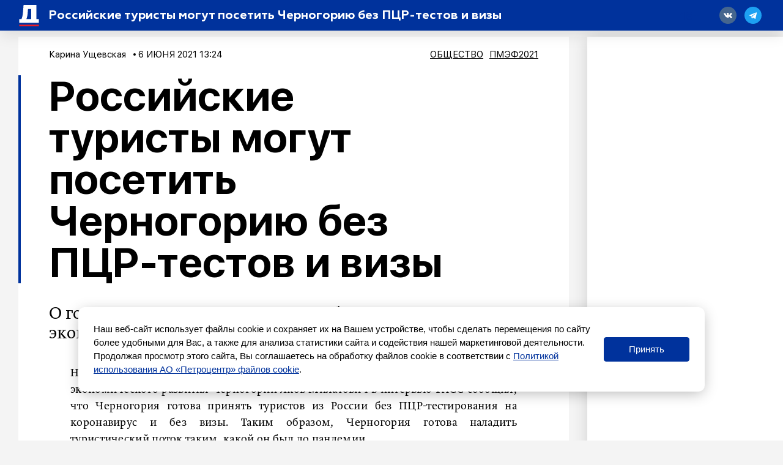

--- FILE ---
content_type: text/html; charset=UTF-8
request_url: https://spbdnevnik.ru/news/2021-06-06/rossiyskie-turisty-mogut-posetit-chernogoriyu-bez-ptsrtestov-i-vizy
body_size: 50603
content:
<!DOCTYPE html>
<html lang="ru">
<head>
  <meta charset="utf-8">
<meta name="viewport" content="width=device-width, initial-scale=1">
<meta name="csrf-token" content="gpwVI9ohyqFvhcs1ctH33rh1aFYxieEeQrSPAlFG">
<title>Российские туристы могут посетить Черногорию без ПЦР-тестов и визы</title>
<link rel="preload" href="/media/fonts/SFUIDisplay-Light.woff?96b9ca7b94cb7bf657ea694f46939b1d" as="font" type="font/woff" crossorigin>
<link rel="preload" href="/media/fonts/SFUIDisplay-Regular.woff?487c86cad639e3efc2bf70ff9a673263" as="font" type="font/woff" crossorigin>
<link rel="preload" href="/media/fonts/SFUIDisplay-Medium.woff?3f01864626c9a5039525ec7e2112345f" as="font" type="font/woff" crossorigin>
<link rel="preload" href="/media/fonts/SFUIDisplay-Bold.woff?383901d6c0f200a52b926943ac7510f2" as="font" type="font/woff" crossorigin>
<link rel="preload" href="/media/fonts/SFUIDisplay-Black.woff?f52c96e6c13e46cc7544b319679742e1" as="font" type="font/woff" crossorigin>
<link rel="preload" href="/media/fonts/SFUIText-Light.woff?95873c57476e5cf57d3757032176753c" as="font" type="font/woff" crossorigin>
<link rel="preload" href="/media/fonts/SFUIText-Regular.woff?53d97caea7ef8a12beab745fcc5744e1" as="font" type="font/woff" crossorigin>
<link rel="preload" href="/media/fonts/SFUIText-Medium.woff?48977014c2b3577697a6353bbdfa95fe" as="font" type="font/woff" crossorigin>
<link rel="preload" href="/media/fonts/SFUIText-Bold.woff?bb08af6a35b24efe9f095224a0ab601f" as="font" type="font/woff" crossorigin>
<link rel="preload" href="/media/fonts/Geometria.woff?3c6a7d3ae76a5aec78aac69db1af15cf" as="font" type="font/woff" crossorigin>
<link rel="preload" href="/media/fonts/Geometria-Bold.woff?fdd15f825a6db43442a758e2db168314" as="font" type="font/woff" crossorigin>
<link rel="preload" href="/media/fonts/Geometria-Medium.woff?45656b73e1a07f979bfb56559b359b07" as="font" type="font/woff" crossorigin>
<link rel="preload" href="/media/fonts/BrioniPro-Regular.woff?55bdc62565193217c382e91cfe89d4ec" as="font" type="font/woff" crossorigin>
<link rel="preload" href="/media/fonts/BrioniPro-Light.woff?64273f801e146ddef893889fe506ae4c" as="font" type="font/woff" crossorigin>
<link rel="preload" href="/media/fonts/BrioniPro-MediumItalic.woff?5d7a55f5b3bb2260e0d735e014ba1644" as="font" type="font/woff" crossorigin>
<link rel="preload" href="/media/fonts/BrioniPro-BoldItalic.woff?4c6f3a20baf858205bdc33f3df23671c" as="font" type="font/woff" crossorigin>

<meta content="О готовности принять туристов сообщил министр экономического развития республики Яков Милатович" name="description">
<meta content="Петербургский дневник, новости, события, информация" name="keywords">
<meta name="robots" content="noodp">
<meta name="robots" content="noyaca">
<meta name="fragment" content="!">  <meta name="theme-color" content="#ffffff">
<meta name="title" content="Российские туристы могут посетить Черногорию без ПЦР-тестов и визы">
<meta content="Российские туристы могут посетить Черногорию без ПЦР-тестов и визы" property="og:title">
<meta content="spbdnevnik.ru" property="og:site_name">
<meta content="О готовности принять туристов сообщил министр экономического развития республики Яков Милатович" property="og:description">
<meta content="https://spbdnevnik.ru/news/2021-06-06/rossiyskie-turisty-mogut-posetit-chernogoriyu-bez-ptsrtestov-i-vizy" property="og:url">
<meta content="ru_RU" property="og:locale">
<meta content="https://spbdnevnik.ru/media/assets/og.jpg" property="og:image">
<meta content="image/jpeg" property="og:image:type">
<meta content="1106" property="og:image:width">
<meta content="581" property="og:image:height">
<meta content="website" property="og:type">



<meta name="format-detection" content="telephone=no">
<meta name="geo.region" content="RU-SPE">
<meta name="geo.placename" content="Санкт-Петербург">
<meta name="geo.position" content="59.939866;30.314486">
<meta name="ICBM" content="59.939866, 30.314486">

<meta name="yandex-verification" content="f690e05e85424e9d">
<meta name="apple-itunes-app" content="app-id=1399629545">
<meta content="95aefe4c18aad779" name="yandex-verification">
<meta content="7c2b89f8b81bb614" name="yandex-verification">
<meta content="0238510e7b93c7af" name="yandex-verification">

<meta name="verify-admitad" content="34ff62f4ba" />

<script type="text/javascript">!function(){var t=document.createElement("script");t.type="text/javascript",t.async=!0,t.src='https://vk.com/js/api/openapi.js?169',t.onload=function(){VK.Retargeting.Init("VK-RTRG-1422837-ehqcD"),VK.Retargeting.Hit()},document.head.appendChild(t)}();</script><noscript><img src="https://vk.com/rtrg?p=VK-RTRG-1422837-ehqcD" style="position:fixed; left:-999px;" alt=""/></noscript>


<meta name="pmail-verification" content="258b7cd48d1cc559a3acb7092de40b11">

<script>window.yaContextCb = window.yaContextCb || []</script>
<script src="https://yandex.ru/ads/system/context.js" async></script>



<script async src="https://jsn.24smi.net/smi.js"></script>
  <link href="/media/css/styles.css?id=f159ea760879f109d260" rel="stylesheet">
    <link rel="apple-touch-icon" sizes="180x180" href="/media/favicon/apple-touch-icon.png">
<link rel="icon" type="image/png" sizes="32x32" href="/media/favicon/favicon-32x32.png">
<link rel="icon" type="image/png" sizes="16x16" href="/media/favicon/favicon-16x16.png">
<link rel="manifest" href="/media/favicon/site.webmanifest">
<link rel="mask-icon" href="/media/favicon/safari-pinned-tab.svg" color="#5bbad5">
<link rel="shortcut icon" href="/media/favicon/favicon.ico">
<meta name="msapplication-TileColor" content="#ffffff">
<meta name="msapplication-config" content="/media/favicon/browserconfig.xml">
<meta name="theme-color" content="#ffffff">
</head>
<body>
<div style="display: none">
<!--LiveInternet counter--><script type="text/javascript">
document.write('<a class="liveinternet" style="display: inline !important;" href="//www.liveinternet.ru/click" '+
'target="_blank"><img src="//counter.yadro.ru/hit?t15.6;r'+
escape(document.referrer)+((typeof(screen)=='undefined')?'':
';s'+screen.width+'*'+screen.height+'*'+(screen.colorDepth?
screen.colorDepth:screen.pixelDepth))+';u'+escape(document.URL)+
';h'+escape(document.title.substring(0,150))+';'+Math.random()+
'" alt="" title="LiveInternet: показано число просмотров за 24'+
' часа, посетителей за 24 часа и за сегодня" '+
'border="0" width="88" height="31"><\/a>')
</script><!--/LiveInternet-->


<!-- Rating@Mail.ru counter -->
<script type="text/javascript">
    var _tmr = window._tmr || (window._tmr = []);
    _tmr.push({id: "2252049", type: "pageView", start: (new Date()).getTime()});
    (function (d, w, id) {
        if (d.getElementById(id)) return;
        var ts = d.createElement("script"); ts.type = "text/javascript"; ts.async = true; ts.id = id;
        ts.src = (d.location.protocol == "https:" ? "https:" : "http:") + "//top-fwz1.mail.ru/js/code.js";
        var f = function () {var s = d.getElementsByTagName("script")[0]; s.parentNode.insertBefore(ts, s);};
        if (w.opera == "[object Opera]") { d.addEventListener("DOMContentLoaded", f, false); } else { f(); }
    })(document, window, "topmailru-code");
</script><noscript><div>
    </div></noscript>
<!-- //Rating@Mail.ru counter -->

<!-- Yandex.Metrika informer --> <a href="https://metrika.yandex.ru/stat/?id=16895929&amp;from=informer" target="_blank" rel="nofollow"><img src="https://informer.yandex.ru/informer/16895929/3_0_FFFFFFFF_FFFFFFFF_0_pageviews" style="width:88px; height:31px; border:0;" alt="Яндекс.Метрика" title="Яндекс.Метрика: данные за сегодня (просмотры, визиты и уникальные посетители)" /></a> <!-- /Yandex.Metrika informer --> <!-- Yandex.Metrika counter --> <script type="text/javascript" > (function(m,e,t,r,i,k,a){m[i]=m[i]||function(){(m[i].a=m[i].a||[]).push(arguments)}; m[i].l=1*new Date();k=e.createElement(t),a=e.getElementsByTagName(t)[0],k.async=1,k.src=r,a.parentNode.insertBefore(k,a)}) (window, document, "script", "https://mc.yandex.ru/metrika/tag.js", "ym"); ym(16895929, "init", { clickmap:true, trackLinks:true, accurateTrackBounce:true, webvisor:true }); </script> <noscript><div><img src="https://mc.yandex.ru/watch/16895929" style="position:absolute; left:-9999px;" alt="" /></div></noscript> <!-- /Yandex.Metrika counter -->



<script type="text/javascript">

    (function (w, d, c) {
        (w[c] = w[c] || []).push(function () {
            try {
                w.statmedia = new StatMedia({ 'id': 49765 });
            } catch ( e ) {}
        });
        var p = d.createElement('script');
        p.type = 'text/javascript';
        p.async = true;
        p.src = 'https://stat.media/sm.js';
        var s = d.getElementsByTagName('script')[0];
        s.parentNode.insertBefore(p, s);
    })(window, document, '__statmedia_callbacks');
</script>



</div>

<svg xmlns="http://www.w3.org/2000/svg" xmlns:xlink="http://www.w3.org/1999/xlink" style="position: absolute; width: 0; height: 0" id="__SVG_SPRITE_NODE__">
  <symbol viewBox="0 0 30 30" id="search">
  <g id="search_Symbols" stroke="none" stroke-width="1">
    <g>
      <path d="M23.4978015,20.6693744 L29.8994949,27.0710678 L27.0710678,29.8994949 L20.6693744,23.4978015 C18.519467,25.0711327 15.8682078,26 13,26 C5.82029825,26 0,20.1797017 0,13 C0,5.82029825 5.82029825,0 13,0 C20.1797017,0 26,5.82029825 26,13 C26,15.8682078 25.0711327,18.519467 23.4978015,20.6693744 Z M13,22 C17.9705627,22 22,17.9705627 22,13 C22,8.02943725 17.9705627,4 13,4 C8.02943725,4 4,8.02943725 4,13 C4,17.9705627 8.02943725,22 13,22 Z" id="search_Combined-Shape"></path>
    </g>
  </g>
</symbol>
<symbol viewBox="-2 -2 54 54" id="triangle-icon">
  <g>
    <path stroke="#000" stroke-width="5" style="fill:#010002;" d="M49.301,44.35L26.788,3.098c-0.496-0.908-1.252-1.43-2.073-1.43c-0.825,0-1.581,0.524-2.075,1.439
		L0.387,44.348c-0.484,0.899-0.516,1.827-0.086,2.547s1.261,1.134,2.282,1.134h44.535c1.021,0,1.852-0.414,2.28-1.135
		C49.826,46.173,49.792,45.247,49.301,44.35z M47.678,45.872c-0.037,0.062-0.217,0.154-0.561,0.154H2.583
		c-0.345,0-0.526-0.095-0.564-0.158c-0.038-0.062-0.035-0.268,0.129-0.571L24.401,4.058c0.154-0.286,0.293-0.381,0.3-0.392
		c0.037,0.011,0.176,0.104,0.332,0.391l22.513,41.252C47.71,45.611,47.716,45.811,47.678,45.872z"></path>
  </g>
</symbol>
<symbol viewBox="0 0 22 16" id="arrow-right">
  <defs></defs>
  <g id="arrow-right_ui" stroke="none" stroke-width="1">
    <g id="arrow-right_main" transform="translate(-883.000000, -3403.000000)" fill="inherit" fill-rule="nonzero">
      <g id="arrow-right_footer" transform="translate(120.000000, 3059.000000)">
        <g id="arrow-right_right-arrow-copy" transform="translate(763.000000, 344.000000)">
          <path d="M14.8145443,0.240628669 C14.5148301,-0.0802095565 14.0160051,-0.0802095565 13.7058114,0.240628669 C13.4060972,0.550627766 13.4060972,1.06657032 13.7058114,1.37584681 L19.3277231,7.19067835 L0.776182915,7.19067835 C0.343728168,7.19140096 0,7.5469244 0,7.99421913 C0,8.44151387 0.343728168,8.80859904 0.776182915,8.80859904 L19.3277231,8.80859904 L13.7058114,14.6125915 C13.4060972,14.9334297 13.4060972,15.4500948 13.7058114,15.7593713 C14.0160051,16.0802096 14.5155287,16.0802096 14.8145443,15.7593713 L21.7673547,8.56797037 C22.0775484,8.25797128 22.0775484,7.74202872 21.7673547,7.43275224 L14.8145443,0.240628669 Z" id="arrow-right_Shape"></path>
        </g>
      </g>
    </g>
  </g>
</symbol>
<symbol viewBox="0 0 113 286" id="logo-small">
  <g id="logo-small_logos" stroke="none" stroke-width="1">
    <g id="logo-small_Artboard-11" transform="translate(-3249.000000, -656.000000)" fill="inherit">
      <g id="logo-small_Group-Copy-2" transform="translate(2877.000000, 651.000000)">
        <g id="logo-small_ru">
          <g id="logo-small_D" transform="translate(372.000000, 0.000000)">
            <path d="M7.125,120.038462 L7.125,120.038462 C11.6900486,115.528859 17.8483994,113 24.2652666,113 L47.2590834,113 C49.4682224,113 51.2590834,114.790861 51.2590834,117 C51.2590834,118.069337 50.830918,119.094154 50.0701765,119.845656 L46.3167209,123.553523 C44.0344964,125.808028 42.75,128.882477 42.75,132.09049 L42.75,218.095035 C42.75,222.907053 44.6767446,227.518727 48.1000814,230.900485 L55.2166395,237.930607 C56.3577518,239.05786 57,240.595085 57,242.199091 L57,286.425977 C57,288.635116 55.209139,290.425977 53,290.425977 C51.9476003,290.425977 50.9375987,290.011231 50.188907,289.271633 L4.45840117,244.096558 C1.60562053,241.278427 -3.06162844e-15,237.435365 -3.55271368e-15,233.42535 L0,137.09219 C-7.84806521e-16,130.683758 2.56595264,124.542136 7.125,120.038462 Z" id="logo-small_Rectangle-25"></path>
            <path d="M68.9683262,125.300737 L1.76161575,58.2286746 C0.633793971,57.1031124 2.85966851e-15,55.5751656 2.66453526e-15,53.9817818 L-4.4408921e-16,9.65329982 C-7.1463071e-16,7.44416082 1.790861,5.65329982 4,5.65329982 C5.0605051,5.65329982 6.0776051,6.07444133 6.82769065,6.82413641 L108.310763,108.25438 C111.313147,111.255201 113,115.326126 113,119.571034 L113,234 C113,237.313708 110.313708,240 107,240 L76.7299419,240 C73.4162334,240 70.7299419,237.313708 70.7299419,234 L70.7299419,129.54763 C70.7299419,127.954246 70.096148,126.426299 68.9683262,125.300737 Z" id="logo-small_Rectangle"></path>
          </g>
        </g>
      </g>
    </g>
  </g>
</symbol>
<symbol viewBox="0 0 228 44" id="logo-icon">
  <defs></defs>
  <g id="logo-icon_main" stroke="none" stroke-width="1" fill="none" fill-rule="evenodd">
    <g transform="translate(-46.000000, -2712.000000)" fill="#00329C" fill-rule="nonzero" id="logo-icon_full">
      <g transform="translate(46.000000, 2712.000000)">
        <g id="logo-icon_N" transform="translate(78.000000, 17.000000)">
          <path
            d="M5.08851667,20 L1.05228333,20 C0.527612821,20 0.102283333,19.5802669 0.102283333,19.0625 L0.102283333,1.03125 C0.102283333,0.513483047 0.527612821,0.09375 1.05228333,0.09375 L4.91659664,0.09375 C5.20663876,0.09375 5.48079121,0.224504966 5.66099338,0.448784475 L11.9690022,8.29972825 C12.1863195,8.57020127 12.5846752,8.61561048 12.8587545,8.40115261 C13.0102677,8.28259855 13.0986,8.10223509 13.0986,7.91141791 L13.0986,1.03125 C13.0986,0.513483047 13.5239295,0.09375 14.0486,0.09375 L18.0272,0.09375 C18.5518704,0.09375 18.9772,0.513483047 18.9772,1.03125 L18.9772,19.0625 C18.9772,19.5802669 18.5518704,20 18.0272,20 L14.3332436,20 C14.0446491,20 13.7717018,19.8705409 13.5914182,19.6481516 L7.16640024,11.7225537 C6.94789419,11.453015 6.54934237,11.4093142 6.2762098,11.6249452 C6.12597349,11.7435528 6.03851667,11.9231233 6.03851667,12.1129882 L6.03851667,19.0625 C6.03851667,19.5802669 5.61318718,20 5.08851667,20 Z"
            id="logo-icon_Path"></path>
        </g>
        <g id="logo-icon_E" transform="translate(99.000000, 17.000000)">
          <path
            d="M12.9809787,20 L0.915659574,20 C0.422128521,20 0.0220425532,19.5802669 0.0220425532,19.0625 L0.0220425532,1.03125 C0.0220425532,0.513483047 0.422128521,0.09375 0.915659574,0.09375 L12.8183404,0.09375 C13.3118715,0.09375 13.7119574,0.513483047 13.7119574,1.03125 L13.7119574,4.4171875 C13.7119574,4.93495445 13.3118715,5.3546875 12.8183404,5.3546875 L6.44565957,5.3546875 C6.11663887,5.3546875 5.84991489,5.63450953 5.84991489,5.9796875 L5.84991489,7.1178125 C5.84991489,7.46299047 6.11663887,7.7428125 6.44565957,7.7428125 L11.7602979,7.7428125 C12.2538289,7.7428125 12.6539149,8.16254555 12.6539149,8.6803125 L12.6539149,11.6396875 C12.6539149,12.1574545 12.2538289,12.5771875 11.7602979,12.5771875 L6.44565957,12.5771875 C6.11663887,12.5771875 5.84991489,12.8570095 5.84991489,13.2021875 L5.84991489,14.1140625 C5.84991489,14.4592405 6.11663887,14.7390625 6.44565957,14.7390625 L12.9809787,14.7390625 C13.4745098,14.7390625 13.8745957,15.1587955 13.8745957,15.6765625 L13.8745957,19.0625 C13.8745957,19.5802669 13.4745098,20 12.9809787,20 Z"
            id="logo-icon_Path"></path>
        </g>
        <g id="logo-icon_V" transform="translate(115.000000, 17.000000)">
          <path
            d="M12.5583563,19.9578295 L8.47262578,19.9578295 C7.96231965,19.9578295 7.50373221,19.6473186 7.31572066,19.1744856 L0.15020268,1.15382091 C-0.00805775507,0.755809454 0.187374354,0.305288219 0.586712513,0.147553566 C0.677925248,0.111525431 0.77515387,0.0930232558 0.87326838,0.0930232558 L5.83264822,0.0930232558 C6.22922582,0.0930232558 6.58250018,0.342803743 6.71354975,0.71585931 L10.0429137,10.1934779 C10.1564712,10.5167394 10.5114565,10.6870438 10.8357955,10.5738635 C11.0140008,10.5116776 11.1542353,10.372207 11.2170088,10.1947269 L14.5702809,0.713985873 C14.701886,0.341897488 15.0546759,0.0930232558 15.4505221,0.0930232558 L20.183397,0.0930232558 C20.6129518,0.0930232558 20.9611747,0.440089341 20.9611747,0.868217054 C20.9611747,0.966325516 20.9424892,1.06354229 20.9061104,1.15470498 L13.714698,19.1759 C13.5263103,19.6479868 13.0681053,19.9578295 12.5583563,19.9578295 Z"
            id="logo-icon_Path"></path>
        </g>
        <g id="logo-icon_N" transform="translate(138.000000, 17.000000)">
          <path
            d="M5.10751667,20 L1.07128333,20 C0.546612821,20 0.121283333,19.5802669 0.121283333,19.0625 L0.121283333,1.03125 C0.121283333,0.513483047 0.546612821,0.09375 1.07128333,0.09375 L4.93559664,0.09375 C5.22563876,0.09375 5.4997912,0.224504966 5.67999338,0.448784475 L11.9880022,8.29972825 C12.2053195,8.57020127 12.6036752,8.61561048 12.8777545,8.40115261 C13.0292677,8.28259855 13.1176,8.10223509 13.1176,7.91141791 L13.1176,1.03125 C13.1176,0.513483047 13.5429295,0.09375 14.0676,0.09375 L18.0462,0.09375 C18.5708704,0.09375 18.9962,0.513483047 18.9962,1.03125 L18.9962,19.0625 C18.9962,19.5802669 18.5708704,20 18.0462,20 L14.3522436,20 C14.0636491,20 13.7907018,19.8705409 13.6104182,19.6481516 L7.18540024,11.7225537 C6.96689419,11.453015 6.56834237,11.4093142 6.2952098,11.6249452 C6.14497349,11.7435528 6.05751667,11.9231233 6.05751667,12.1129882 L6.05751667,19.0625 C6.05751667,19.5802669 5.63218718,20 5.10751667,20 Z"
            id="logo-icon_Path"></path>
        </g>
        <g id="logo-icon_I" transform="translate(160.000000, 17.000000)">
          <path
            d="M4.99404878,20 L1.02380488,20 C0.538871927,20 0.145756098,19.5802669 0.145756098,19.0625 L0.145756098,1.03125 C0.145756098,0.513483047 0.538871927,0.09375 1.02380488,0.09375 L4.99404878,0.09375 C5.47898173,0.09375 5.87209756,0.513483047 5.87209756,1.03125 L5.87209756,19.0625 C5.87209756,19.5802669 5.47898173,20 4.99404878,20 Z"
            id="logo-icon_Path"></path>
        </g>
        <g id="logo-icon_K" transform="translate(169.000000, 17.000000)">
          <path
            d="M5.10067717,20 L1.04185827,20 C0.546106602,20 0.144220472,19.5802669 0.144220472,19.0625 L0.144220472,1.03125 C0.144220472,0.513483047 0.546106602,0.09375 1.04185827,0.09375 L5.10067717,0.09375 C5.59642883,0.09375 5.99831496,0.513483047 5.99831496,1.03125 L5.99831496,5.65045042 C5.99831496,5.99562839 6.26623905,6.27545042 6.59674016,6.27545042 C6.78445497,6.27545042 6.96129245,6.18345791 7.07438005,6.0269777 L11.0929439,0.466459062 C11.2625753,0.231738756 11.5278315,0.09375 11.8094038,0.09375 L17.0416736,0.09375 C17.3721747,0.09375 17.6400988,0.373572031 17.6400988,0.71875 C17.6400988,0.855760287 17.5969918,0.988974647 17.517411,1.0978954 L11.9224991,8.75553767 C11.6731403,9.09683 11.6776078,9.57141144 11.9333433,9.90751737 L18.8410792,18.9861589 C19.046699,19.2563992 19.0036287,19.6495625 18.7448788,19.8643134 C18.639018,19.9521733 18.5077873,20 18.3725712,20 L12.8619528,20 C12.5856717,20 12.3247822,19.867123 12.1546634,19.6397612 L7.06826645,12.8418524 C6.86476195,12.5698711 6.48867944,12.5216857 6.22826266,12.7342274 C6.08313304,12.8526764 5.99831496,13.0343264 5.99831496,13.2266932 L5.99831496,19.0625 C5.99831496,19.5802669 5.59642883,20 5.10067717,20 Z"
            id="logo-icon_Path"></path>
        </g>
        <g id="logo-icon_R" transform="translate(190.000000, 17.000000)">
          <path
            d="M13.2735384,11.9103659 C13.6995773,12.4907662 17.1999585,16.5171587 23.7746818,23.989543 C23.9980265,24.243379 23.9714071,24.6285543 23.7152269,24.8498549 C23.6031585,24.9466651 23.4595066,25 23.3108278,25 L18.0605755,25 C17.7910946,25 17.5350698,24.8833166 17.3597014,24.6805765 L7.07373737,12.7891684 C6.95682512,12.6540084 6.78614188,12.5762195 6.60648797,12.5762195 L6.46953842,12.5762195 C6.23757882,12.5762195 6.04953842,12.76254 6.04953842,12.992378 L6.04953842,18.597561 C6.04953842,19.1026994 5.6362628,19.5121951 5.12646149,19.5121951 L0.952615385,19.5121951 C0.442814077,19.5121951 0.0295384615,19.1026994 0.0295384615,18.597561 L0.0295384615,1.00609756 C0.0295384615,0.50095907 0.442814077,0.0914634146 0.952615385,0.0914634146 L9.49353838,0.0914634146 C11.7055384,0.0914634146 13.4975384,0.674085366 14.8415383,1.86707317 C16.1855383,3.03231707 16.8575383,4.5304878 16.8575383,6.33384146 C16.8575383,8.77530488 15.5135383,10.8006098 13.2735384,11.9103659 Z M6.97261538,8.22042683 L9.10123077,8.22042683 C10.2212308,8.22042683 10.9772308,7.61006098 10.9772308,6.63902439 C10.9772308,5.6679878 10.2212308,5.08536585 9.10123077,5.08536585 L6.97261538,5.08536585 C6.63274785,5.08536585 6.35723077,5.35836296 6.35723077,5.69512195 L6.35723077,7.61067073 C6.35723077,7.94742973 6.63274785,8.22042683 6.97261538,8.22042683 Z"
            id="logo-icon_Combined-Shape"></path>
        </g>
        <g id="logo-icon_U"
           transform="translate(219.500000, 27.000000) rotate(180.000000) translate(-219.500000, -27.000000) translate(211.000000, 17.000000)">
          <path
            d="M1.07190265,1.25600962 C1.75867988,0.551384194 2.68515743,0.15625 3.65052683,0.15625 L7.10977361,0.15625 C7.44212195,0.15625 7.71154352,0.436072031 7.71154352,0.78125 C7.71154352,0.948333969 7.64712926,1.10846155 7.53268142,1.22588369 L6.96800226,1.80523791 C6.62465875,2.15750434 6.43141593,2.63788708 6.43141593,3.139139 L6.43141593,19.0040892 C6.43141593,19.5211975 6.0282728,19.9406572 5.53038527,19.9415877 L0.904279074,19.9502331 C0.405757365,19.9511648 0.000898486395,19.5321877 1.46127427e-06,19.0144216 C4.8709162e-07,19.0138592 1.77522099e-15,19.0132969 1.77635684e-15,19.0127347 L2.57807541e-15,3.92065464 C2.46000718e-15,2.9193372 0.386028273,1.95970873 1.07190265,1.25600962 Z"
            id="logo-icon_Rectangle-25"></path>
          <path
            d="M11.5409303,0.162839166 L14.5862209,0.15403625 C15.9156091,0.150193434 16.9962907,1.26636201 16.9999907,2.64706853 C16.9999968,2.64938788 17,2.65170722 17,2.65402656 L17,18.90625 C17,19.4240169 16.5958676,19.84375 16.0973451,19.84375 L11.5434426,19.84375 C11.0449201,19.84375 10.6407877,19.4240169 10.6407877,18.90625 L10.6407877,1.10033553 C10.6407877,0.58358727 11.0433906,0.164277386 11.5409303,0.162839166 Z"
            id="logo-icon_Rectangle"></path>
        </g>
        <g id="logo-icon_D" transform="translate(57.000000, 0.000000)">
          <path
            d="M1.07190265,17.6982249 C1.75867988,17.0044398 2.68515743,16.6153846 3.65052683,16.6153846 L7.10977361,16.6153846 C7.44212195,16.6153846 7.71154352,16.8909017 7.71154352,17.2307692 C7.71154352,17.3952826 7.64712926,17.5529468 7.53268142,17.6685625 L6.96800226,18.2390035 C6.62465875,18.5858505 6.43141593,19.0588426 6.43141593,19.5523831 L6.43141593,32.7838515 C6.43141593,33.524162 6.72128016,34.2336503 7.23629543,34.7539208 L8.30692807,35.835478 C8.47859983,36.0089015 8.57522124,36.2453977 8.57522124,36.4921678 L8.57522124,43.2963042 C8.57522124,43.6361717 8.30579967,43.9116888 7.97345133,43.9116888 C7.81512571,43.9116888 7.66317857,43.8478817 7.55054353,43.7340974 L0.670732919,36.7840858 C0.241553531,36.3505272 -3.4788336e-15,35.7592869 -3.55271368e-15,35.1423615 L-3.01823463e-15,20.3218754 C-3.13630287e-15,19.3359628 0.386028273,18.3910978 1.07190265,17.6982249 Z"
            id="logo-icon_Rectangle-25"></path>
          <path
            d="M10.3757659,18.5078057 L0.265021838,8.18902686 C0.0953495355,8.01586345 5.29362877e-17,7.78079471 2.35799581e-17,7.53565874 L-4.4408921e-16,0.71589228 C-4.84790144e-16,0.376024742 0.269421566,0.100507665 0.601769912,0.100507665 C0.761314927,0.100507665 0.914329971,0.165298666 1.0271747,0.280636371 L16.2945396,15.8852892 C16.7462257,16.346954 17,16.9732502 17,17.6263129 L17,35.2307692 C17,35.7405705 16.5958676,36.1538462 16.0973451,36.1538462 L11.5434426,36.1538462 C11.0449201,36.1538462 10.6407877,35.7405705 10.6407877,35.2307692 L10.6407877,19.1611738 C10.6407877,18.9160378 10.5454382,18.6809691 10.3757659,18.5078057 Z"
            id="logo-icon_Rectangle"></path>
        </g>
        <g id="logo-icon_S" transform="translate(0.000000, 16.000000)">
          <path
            d="M8.27034545,20.9286316 C6.54294252,20.9286316 2.00867228,20.3512869 0.573386639,19.0922362 C0.524659486,19.0494922 0.479187744,19.011045 0.436971411,18.9768946 C0.214841619,18.7972056 0.0853090909,18.5236222 0.0853090909,18.2341544 L0.0853084234,13.8740184 C0.0853084234,13.5252066 0.36207815,13.2424387 0.703490909,13.2424387 C0.81412265,13.2424387 0.92272727,13.2727713 1.01797359,13.3302718 C2.08459418,13.9741933 3.04880905,14.4379273 3.91061818,14.7214737 C5.57012727,15.2674737 7.06087273,15.5548421 8.38285455,15.5548421 C9.90172727,15.5548421 10.6611636,15.2387368 10.6611636,14.6065263 C10.6611636,14.3191579 10.3798909,14.0605263 9.81734545,13.8018947 C9.2548,13.5432632 8.15783636,13.1696842 6.55458182,12.6811579 C2.47612727,11.4454737 0.0853090909,9.66378947 0.0853090909,6.24410526 C0.0853090909,2.13473684 3.3762,0.00821052632 8.55161818,0.00821052632 C10.1201519,0.00821052632 12.2799194,0.471588939 15.0309207,1.39834577 L15.0309206,1.39834593 C15.4110238,1.52639504 15.6678182,1.88915796 15.6678182,2.29806518 L15.667819,6.37581022 C15.667819,6.72462212 15.3910492,7.00739002 15.0496364,7.00739002 C14.9629016,7.00739002 14.8771376,6.98874256 14.7979189,6.95265968 C13.7313259,6.46684306 12.8118196,6.12528984 12.0394,5.928 C10.5767818,5.52568421 9.2548,5.32452632 8.10158182,5.32452632 C6.94836364,5.32452632 6.35769091,5.58315789 6.35769091,6.07168421 C6.35769091,6.33031579 6.63896364,6.58894737 7.17338182,6.84757895 C7.73592727,7.07747368 8.97352727,7.47978947 10.8580545,8.05452632 C14.9365091,9.31894737 16.9335455,11.2443158 16.9335455,14.3191579 C16.9335455,16.3307368 16.1459818,17.94 14.5427273,19.1469474 C12.9676,20.3251579 10.8861818,20.9286316 8.27034545,20.9286316 Z"
            id="logo-icon_s"></path>
        </g>
        <g id="logo-icon_P" transform="translate(19.000000, 17.000000)">
          <path
            d="M0.973925234,0.09375 L9.33157009,0.09375 C11.6448411,0.09375 13.4954579,0.6909375 14.8834206,1.91375 C16.3002991,3.1365625 16.9942804,4.6721875 16.9942804,6.5775 C16.9942804,8.454375 16.3002991,10.0184375 14.8834206,11.24125 C13.4954579,12.4640625 11.6448411,13.06125 9.33157009,13.06125 L6.87308411,13.06125 C6.52209941,13.06125 6.23757009,13.341072 6.23757009,13.68625 L6.23757009,19.0625 C6.23757009,19.5802669 5.81077612,20 5.28429907,20 L0.973925234,20 C0.447448182,20 0.0206542056,19.5802669 0.0206542056,19.0625 L0.0206542056,1.03125 C0.0206542056,0.513483047 0.447448182,0.09375 0.973925234,0.09375 Z M6.87308411,8.625 L8.49300935,8.625 C9.76530841,8.625 10.632785,7.885625 10.632785,6.8334375 C10.632785,5.78125 9.73639252,5.0703125 8.49300935,5.0703125 L6.87308411,5.0703125 C6.52209941,5.0703125 6.23757009,5.35013453 6.23757009,5.6953125 L6.23757009,8 C6.23757009,8.34517797 6.52209941,8.625 6.87308411,8.625 Z"
            id="logo-icon_Combined-Shape"></path>
        </g>
        <g id="logo-icon_B" transform="translate(37.000000, 17.000000)">
          <path
            d="M8.83078095,20 L1.00754286,20 C0.5025968,20 0.0932571429,19.5802669 0.0932571429,19.0625 L0.0932571429,1.03125 C0.0932571429,0.513483047 0.5025968,0.09375 1.00754286,0.09375 L8.41478095,0.09375 C10.2174476,0.09375 11.6873143,0.5203125 12.8521143,1.401875 C14.0169143,2.255 14.5993143,3.50625 14.5993143,5.1840625 C14.5993143,6.1225 14.3497143,6.9471875 13.822781,7.60125 C13.2958476,8.2553125 12.7966476,8.7103125 12.2697143,8.96625 C13.1017143,9.136875 13.9337143,9.705625 14.737981,10.6725 C15.5422476,11.6109375 15.9582476,12.8053125 15.9582476,14.2271875 C15.9582476,15.961875 15.2926476,17.3553125 13.989181,18.4075 C12.6857143,19.4596875 10.9662476,20 8.83078095,20 Z M6.05592381,12.4065625 L6.05592381,14.4553125 C6.05592381,14.8004905 6.32881691,15.0803125 6.66544762,15.0803125 L7.66598095,15.0803125 C8.74758095,15.0803125 9.44091429,14.4546875 9.44091429,13.459375 C9.44091429,12.4640625 8.69211429,11.7815625 7.66598095,11.7815625 L6.66544762,11.7815625 C6.32881691,11.7815625 6.05592381,12.0613845 6.05592381,12.4065625 Z M6.05592381,5.4678125 L6.05592381,6.8909375 C6.05592381,7.23611547 6.32881691,7.5159375 6.66544762,7.5159375 L7.55504762,7.5159375 C8.35931429,7.5159375 8.96944762,6.9471875 8.96944762,6.23625 C8.96944762,5.4115625 8.35931429,4.8428125 7.55504762,4.8428125 L6.66544762,4.8428125 C6.32881691,4.8428125 6.05592381,5.12263453 6.05592381,5.4678125 Z"
            id="logo-icon_Combined-Shape"></path>
        </g>
      </g>
    </g>
  </g>
</symbol>
<symbol viewBox="0 0 8 12" id="lightning">
  <defs></defs>
  <g id="lightning_Symbols" stroke="none" stroke-width="1" fill="none" fill-rule="evenodd">
    <g id="lightning_bolt_ico" transform="translate(-8.000000, -6.000000)" fill="#FF2D55" fill-rule="nonzero">
      <g id="lightning_Light" transform="translate(8.000000, 6.000000)">
        <polygon id="lightning_Shape" transform="translate(4.000000, 6.000000) scale(-1, 1) translate(-4.000000, -6.000000) "
                 points="4 0 4 4.72145676 0 4.72145676 4 12 4 7.27854324 8 7.27854324"></polygon>
      </g>
    </g>
  </g>
</symbol>
<symbol viewBox="0 0 40 40" id="fullscreen">
  <defs></defs>
  <g id="fullscreen_Page-1" stroke="none" stroke-width="1" fill="none" fill-rule="evenodd">
    <g id="fullscreen_PDF-list" transform="translate(-457.000000, -831.000000)" fill="#FFFFFF" fill-rule="nonzero">
      <g id="fullscreen_Fullscreen" transform="translate(457.000000, 831.000000)">
        <path d="M0,11.9634783 L0,0 L12.433913,0 L17.0095652,3.47826087 L9.38434783,3.47826087 L17.3913043,11.9634783 L12.433913,16.5217391 L4.34782609,8.91391304 L4.34782609,16.5391304 L0,11.9634783 Z M27.6104348,0 L40,0 L40,12.0078261 L36.5217391,16.5826087 L36.5217391,8.95826087 L27.8234783,16.9652174 L23.1591304,12.2208696 L30.66,4.34782609 L23.0347826,4.34782609 L27.6104348,0 Z M40,27.6104348 L40,40 L27.566087,40 L22.9904348,36.5217391 L30.6156522,36.5217391 L22.6086957,27.8234783 L27.566087,23.1591304 L35.6521739,30.66 L35.6521739,23.0347826 L40,27.6104348 Z M12.3895652,40 L0,40 L0,27.566087 L3.47826087,22.9904348 L3.47826087,30.6156522 L12.1765217,22.6086957 L16.8408696,27.566087 L9.34,35.6521739 L16.9652174,35.6521739 L12.3895652,40 Z" id="fullscreen_Shape" />
      </g>
    </g>
  </g>
</symbol>

<symbol viewBox="0 0 40 40" fill="currentColor" id="telegram2-icon">
  <path d="M17.9732 5.05567L3.33852 10.9763C2.86679 11.17 2.89422 11.8766 3.38241 12.0248L7.1014 13.1645L8.48917 17.7402C8.63178 18.2189 9.21871 18.3614 9.5533 18.0024L11.4786 15.9624L15.2525 18.84C15.7132 19.1933 16.3715 18.9312 16.4867 18.35L18.9824 5.93891C19.1086 5.33489 18.5326 4.82773 17.9732 5.05567ZM16.1411 7.80798L9.34487 14.0534C9.27904 14.1161 9.23516 14.2016 9.22419 14.2927L8.9609 16.7088C8.94993 16.7886 8.84571 16.8 8.82377 16.7202L7.74866 13.1132C7.69929 12.9479 7.76512 12.7713 7.90773 12.6801L15.9326 7.50597C16.1137 7.3977 16.3056 7.65982 16.1411 7.80798Z"></path>
</symbol>  <symbol viewBox="0 0 11 23" id="fb-icon">
  <defs></defs>
  <g id="fb-icon_Social-Icons" stroke="none" stroke-width="1" fill="inherit" fill-rule="evenodd">
    <g transform="translate(-76.000000, -72.000000)" id="fb-icon_facebook">
      <g transform="translate(60.000000, 60.000000)">
        <path d="M23.3147057,35 L18.4372418,35 L18.4372418,23.4985483 L16,23.4985483 L16,19.535534 L18.4372418,19.535534 L18.4372418,17.1562737 C18.4372418,13.9234411 19.8127074,12 23.7230238,12 L26.9776468,12 L26.9776468,15.964466 L24.9435074,15.964466 C23.4212558,15.964466 23.3206665,16.5182719 23.3206665,17.5518493 L23.3139606,19.535534 L27,19.535534 L26.5685836,23.4985483 L23.3139606,23.4985483 L23.3139606,35 L23.3147057,35 Z" id="fb-icon_Shape" fill="inherit"></path>
      </g>
    </g>
  </g>
</symbol>
<symbol viewBox="0 0 25 14" id="vk-icon">
  <defs></defs>
  <g id="vk-icon_Social-Icons" stroke="none" stroke-width="1" fill="inherit" fill-rule="evenodd">
    <g transform="translate(-309.000000, -77.000000)" id="vk-icon_vk">
      <g transform="translate(300.000000, 61.000000)">
        <path d="M22.7260375,29.931282 C22.7260375,29.931282 23.1772326,29.8820719 23.4083325,29.6384215 C23.6198685,29.4151753 23.6125319,28.9938882 23.6125319,28.9938882 C23.6125319,28.9938882 23.5844087,27.0266816 24.5149221,26.7362215 C25.4319853,26.4505625 26.6094945,28.6386148 27.8591459,29.4799887 C28.8031097,30.1161202 29.5196417,29.9768915 29.5196417,29.9768915 L32.8589745,29.931282 C32.8589745,29.931282 34.6050629,29.8256602 33.7772605,28.4777816 C33.7087864,28.3673587 33.2942739,27.4803754 31.2950761,25.6583987 C29.2005037,23.7512045 29.4817364,24.0596682 32.0030489,20.7601862 C33.538824,18.7509708 34.152645,17.5243172 33.9606731,16.9998088 C33.7784832,16.4981051 32.6486614,16.6313326 32.6486614,16.6313326 L28.889925,16.6541373 C28.889925,16.6541373 28.6111378,16.6169296 28.4044929,16.7381547 C28.202739,16.8569793 28.0719046,17.1342366 28.0719046,17.1342366 C28.0719046,17.1342366 27.4776477,18.6885579 26.6840823,20.0112313 C25.0101363,22.800608 24.3412915,22.9482385 24.0673953,22.7754027 C23.4303421,22.3709191 23.5892997,21.1526673 23.5892997,20.2872884 C23.5892997,17.5831294 24.0074805,16.4560964 22.7761703,16.1644361 C22.3677715,16.067216 22.0669748,16.0036029 21.0215227,15.9928006 C19.6801649,15.9795979 18.5454521,15.9976016 17.9022851,16.3060654 C17.4743222,16.5113078 17.1441795,16.9698026 17.3459334,16.996208 C17.5941518,17.0286147 18.1566173,17.1450388 18.4549685,17.5435212 C18.840135,18.0584276 18.8266848,19.2130663 18.8266848,19.2130663 C18.8266848,19.2130663 19.0480027,22.3961243 18.3094611,22.791006 C17.8032423,23.062262 17.1087197,22.5089477 15.6157408,19.9776244 C14.8515215,18.6813564 14.2743831,17.2482602 14.2743831,17.2482602 C14.2743831,17.2482602 14.1631127,16.9806048 13.9638043,16.836575 C13.7229224,16.6625391 13.3866659,16.6085279 13.3866659,16.6085279 L9.81501039,16.6313326 C9.81501039,16.6313326 9.27822273,16.6457356 9.08135983,16.874983 C8.90650644,17.0778249 9.06790957,17.499112 9.06790957,17.499112 C9.06790957,17.499112 11.864341,23.9216397 15.0312659,27.1587089 C17.9352994,30.1257222 21.2318359,29.931282 21.2318359,29.931282 L22.7260375,29.931282 Z" id="vk-icon_Shape" fill="inherit"></path>
      </g>
    </g>
  </g>
</symbol>
<symbol viewBox="0 0 21 18" id="twitter-icon">
  <defs></defs>
  <g id="twitter-icon_Social-Icons" stroke="none" stroke-width="1" fill="inherit" fill-rule="evenodd">
    <g transform="translate(-132.000000, -74.000000)" id="twitter-icon_twitter">
      <g transform="translate(120.000000, 60.000000)">
        <path d="M30.526149,16.8457316 C31.4160944,16.2841254 32.0989611,15.3936155 32.41944,14.3328037 C31.5861948,14.8541095 30.6654341,15.2311137 29.6830428,15.4352159 C28.899102,14.5512061 27.7786582,14 26.5386512,14 C24.1597112,14 22.231907,16.0345226 22.231907,18.5435505 C22.231907,18.8997544 22.2676528,19.2468583 22.3416094,19.578362 C18.762106,19.3885599 15.5881317,17.5815398 13.4618771,14.8307092 C13.0908611,15.5041167 12.8788519,16.2841254 12.8788519,17.1161346 C12.8788519,18.6917521 13.6393731,20.0827676 14.7955626,20.8991767 C14.0892763,20.8757764 13.4248987,20.6690741 12.8431062,20.3310703 L12.8431062,20.386971 C12.8431062,22.5891954 14.3271703,24.4261158 16.3005811,24.8421205 C15.9381933,24.9487217 15.558549,25.0020222 15.1641134,25.0020222 C14.8867758,25.0020222 14.6156013,24.9747219 14.3542877,24.9214213 C14.9015672,26.7258414 16.4928685,28.041456 18.3787639,28.0765564 C16.9033281,29.29597 15.0457827,30.021378 13.0279979,30.021378 C12.6804015,30.021378 12.3365029,30.0018778 12,29.9589773 C13.9068498,31.2472916 16.1711569,32 18.6043317,32 C26.5300229,32 30.8614193,25.0761231 30.8614193,19.0713563 C30.8614193,18.8737542 30.858954,18.677452 30.8503258,18.4837498 C31.6921993,17.8428427 32.4243705,17.0420338 33,16.1307237 C32.2271527,16.4921277 31.3963726,16.7365304 30.526149,16.8457316 Z" id="twitter-icon_Shape" fill="inherit"></path>
      </g>
    </g>
  </g>
</symbol>
<symbol viewBox="0 0 13 13" id="instagram-icon">
  <defs></defs>
  <g id="instagram-icon_ui" stroke="none" stroke-width="1" fill="none" fill-rule="evenodd">
    <g id="instagram-icon_main" transform="translate(-765.000000, -3581.000000)" fill="#000000" fill-rule="nonzero">
      <g id="instagram-icon_footer" transform="translate(120.000000, 3059.000000)">
        <g id="instagram-icon_Group-3" transform="translate(542.000000, 522.000000)">
          <g id="instagram-icon_733614-copy" transform="translate(103.000000, 0.000000)">
            <path
              d="M8.9375,0 L4.0625,0 C1.8191875,0 0,1.8191875 0,4.0625 L0,8.9375 C0,11.1808125 1.8191875,13 4.0625,13 L8.9375,13 C11.1808125,13 13,11.1808125 13,8.9375 L13,4.0625 C13,1.8191875 11.1808125,0 8.9375,0 Z M11.78125,8.9375 C11.78125,10.505625 10.505625,11.78125 8.9375,11.78125 L4.0625,11.78125 C2.494375,11.78125 1.21875,10.505625 1.21875,8.9375 L1.21875,4.0625 C1.21875,2.494375 2.494375,1.21875 4.0625,1.21875 L8.9375,1.21875 C10.505625,1.21875 11.78125,2.494375 11.78125,4.0625 L11.78125,8.9375 Z"
              id="instagram-icon_Shape"></path>
            <path
              d="M6.5,3 C4.567125,3 3,4.567125 3,6.5 C3,8.432875 4.567125,10 6.5,10 C8.432875,10 10,8.432875 10,6.5 C10,4.567125 8.432875,3 6.5,3 Z M6.5,8.6875 C5.29425,8.6875 4.3125,7.70575 4.3125,6.5 C4.3125,5.293375 5.29425,4.3125 6.5,4.3125 C7.70575,4.3125 8.6875,5.293375 8.6875,6.5 C8.6875,7.70575 7.70575,8.6875 6.5,8.6875 Z"
              id="instagram-icon_Shape"></path>
            <circle id="instagram-icon_Oval" cx="10" cy="3" r="1"></circle>
          </g>
        </g>
      </g>
    </g>
  </g>
</symbol>
<symbol viewBox="0 0 24 24" id="ok-icon"><title></title>
  <path d="M12,12A5,5,0,1,0,7,7,5,5,0,0,0,12,12Zm0-7a2,2,0,1,1-2,2A2.00225,2.00225,0,0,1,12,5Z"></path>
  <path
    d="M13.8288,16.049a9.33918,9.33918,0,0,0,3.14972-1.2243,1.39994,1.39994,0,1,0-1.48437-2.374,6.71562,6.71562,0,0,1-6.88281.064A1.40038,1.40038,0,0,0,7.16992,14.916a9.34977,9.34977,0,0,0,3.00079,1.13348L7.00977,19.21045a1.40006,1.40006,0,1,0,1.98047,1.97949L12,18.18018l3.00977,3.00977a1.40006,1.40006,0,1,0,1.98047-1.97949Z"></path>
</symbol>

<symbol viewBox="7 7 35 35" id="telegram-icon">
    <path d="M37.1 13L9.4 24c-.9.3-.8 1.6.1 1.9l7 2.2 2.8 8.8c.2.7 1.1.9 1.6.4l4.1-3.8 7.8 5.7c.6.4 1.4.1 1.6-.6l5.4-23.2c.3-1.7-1.2-3-2.7-2.4zM20.9 29.8L20 35l-2-7.2L37.5 15 20.9 29.8z"/>
</symbol>
  <symbol viewBox="0 0 120 40" id="app-store-black">
  <g id="app-store-black_About" stroke="none" stroke-width="1" fill="none" fill-rule="evenodd">
    <g id="app-store-black_about" transform="translate(-1112.000000, -640.000000)" fill-rule="nonzero">
      <g id="app-store-black_App" transform="translate(1096.000000, 362.000000)">
        <g id="app-store-black_bg">
          <g id="app-store-black_Слой-0-копия-Copy-5" transform="translate(0.000000, 254.000000)">
            <g id="app-store-black_Download_on_the_App_Store_Badge_RU_RGB_blk_100317"
               transform="translate(16.000000, 24.000000)">
              <g id="app-store-black_Group">
                <g id="app-store-black_Shape">
                  <path
                    d="M110.13477,0 L9.53468,0 C9.16798,0 8.80568,0 8.43995,0.002 C8.1338,0.004 7.83009,0.00981 7.521,0.0147 C6.84951368,0.0226018036 6.17960647,0.0816762599 5.5171,0.19141 C4.85552408,0.303532628 4.21467252,0.51491574 3.61622,0.81841 C3.01849941,1.12447171 2.47234502,1.52216753 1.99757,1.99707 C1.5203025,2.47063699 1.12246318,3.01801638 0.81935,3.61816 C0.515400242,4.21710912 0.304640498,4.8589383 0.19435,5.52148 C0.0830109412,6.18318491 0.0230983806,6.85252054 0.01515,7.52348 C0.00587,7.83008 0.00489,8.1377 0,8.44434 L0,31.5586 C0.00489,31.8691 0.00587,32.1699 0.01515,32.4805 C0.023100818,33.1514262 0.0830133796,33.8207284 0.19435,34.4824 C0.304335953,35.145329 0.515108158,35.7875266 0.81935,36.3867 C1.12232555,36.9849029 1.52022081,37.5300662 1.99757,38.001 C2.47054482,38.478014 3.01705224,38.8759804 3.61622,39.1797 C4.21466797,39.4840065 4.85545044,39.6966478 5.5171,39.8105 C6.1797191,39.9193547 6.84955741,39.9784532 7.521,39.9873 C7.83009,39.9941 8.1338,39.998 8.43995,39.998 C8.80567,40 9.168,40 9.53468,40 L110.13477,40 C110.49417,40 110.85937,40 111.21877,39.998 C111.52347,39.998 111.83597,39.9941 112.14067,39.9873 C112.810843,39.9789237 113.47942,39.9198215 114.14067,39.8105 C114.804454,39.6958464 115.447534,39.4832614 116.04887,39.1797 C116.647497,38.8758046 117.1935,38.4778491 117.66607,38.001 C118.142188,37.5282218 118.540932,36.9834573 118.84767,36.3867 C119.149629,35.7870908 119.358395,35.1449445 119.46677,34.4824 C119.578285,33.8206376 119.640323,33.1514843 119.65237,32.4805 C119.65627,32.1699 119.65627,31.8691 119.65627,31.5586 C119.66407,31.1953 119.66407,30.834 119.66407,30.4648 L119.66407,9.53613 C119.66407,9.16992 119.66407,8.80664 119.65627,8.44434 C119.65627,8.1377 119.65627,7.83008 119.65237,7.52344 C119.640326,6.85242244 119.578287,6.18323567 119.46677,5.52144 C119.358093,4.8592816 119.149339,4.21750328 118.84767,3.61812 C118.230394,2.41519608 117.251573,1.4360254 116.04887,0.81832 C115.447532,0.51556738 114.804383,0.30424041 114.14067,0.19132 C113.479535,0.0811027831 112.810888,0.0220077649 112.14067,0.01456 C111.83597,0.00968 111.52347,0.00382 111.21877,0.00187 C110.85937,-0.00013 110.49417,-0.00013 110.13477,-0.00013 L110.13477,0 Z"
                    fill="#A6A6A6"></path>
                  <path
                    d="M8.44483,39.125 C8.14015,39.125 7.84283,39.1211 7.54054,39.1143 C6.91432177,39.1061407 6.28956717,39.051625 5.6714,38.9512 C5.0949903,38.8519282 4.53660424,38.6672645 4.01466,38.4033 C3.4975017,38.1415227 3.02581177,37.7982729 2.61766,37.3867 C2.20360033,36.9799753 1.85887673,36.508244 1.59715,35.9902 C1.33253926,35.4687891 1.14941288,34.9098996 1.05415,34.333 C0.951274358,33.7131149 0.895614374,33.0863132 0.88765,32.458 C0.88131,32.2471 0.87301,31.5449 0.87301,31.5449 L0.87301,8.44434 C0.87301,8.44434 0.88185,7.75293 0.8877,7.5498 C0.895325827,6.92248205 0.950662148,6.2966531 1.05323,5.67773 C1.14866872,5.09925008 1.33193687,4.53874887 1.59669,4.01563 C1.85745482,3.49794385 2.20026458,3.02586029 2.61183,2.61768 C3.02293283,2.20562142 3.49613161,1.86060412 4.01417,1.59521 C4.53491467,1.3320936 5.09224545,1.14873255 5.66749,1.05127 C6.28768733,0.949836139 6.91461084,0.894996084 7.543,0.88721 L8.44532,0.875 L111.21387,0.875 L112.12697,0.8877 C112.749643,0.895099198 113.370872,0.949450006 113.98537,1.05029 C114.566438,1.14897507 115.129577,1.33361553 115.65627,1.59814 C116.694088,2.13298605 117.538542,2.97916295 118.07127,4.01807 C118.331797,4.53757756 118.512239,5.09350676 118.60647,5.66699 C118.710259,6.29099138 118.768347,6.92173834 118.78027,7.5542 C118.78317,7.8374 118.78317,8.1416 118.78317,8.44434 C118.79107,8.81934 118.79107,9.17627 118.79107,9.53613 L118.79107,30.4648 C118.79107,30.8281 118.79107,31.1826 118.78317,31.54 C118.78317,31.8652 118.78317,32.1631 118.77927,32.4697 C118.767605,33.0908757 118.710486,33.7103642 118.60837,34.3232 C118.51506,34.9042612 118.33293,35.4675131 118.06837,35.9932 C117.804793,36.5056211 117.462049,36.9732662 117.05277,37.3789 C116.644251,37.7926846 116.171729,38.1379427 115.65337,38.4014 C115.128136,38.6673937 114.565826,38.8527403 113.98537,38.9512 C113.36725,39.052161 112.742435,39.1066802 112.11617,39.1143 C111.82327,39.1211 111.51657,39.125 111.21877,39.125 L110.13477,39.127 L8.44483,39.125 Z"
                    fill="#000000"></path>
                </g>
                <g id="app-store-black__Group_" transform="translate(9.000000, 8.000000)" fill="#FFFFFF">
                  <g id="app-store-black__Group_2">
                    <g id="app-store-black__Group_3">
                      <path
                        d="M15.76888,12.30068 C15.790737,10.6042091 16.6801229,9.03718611 18.12544,8.14862 C17.2095126,6.84051277 15.730392,6.04087835 14.13428,5.99094 C12.45504,5.81468 10.82709,6.99577 9.97138,6.99577 C9.09911,6.99577 7.78161,6.00844 6.36288,6.03763 C4.49620126,6.09793842 2.79813717,7.13352548 1.88996,8.7655 C-0.04404,12.11392 1.39855,17.03497 3.25116,19.74158 C4.17806,21.06693 5.26134,22.54738 6.67879,22.49488 C8.06585,22.43735 8.58389,21.6104 10.25819,21.6104 C11.91695,21.6104 12.40298,22.49488 13.84919,22.4615 C15.33757,22.43734 16.27532,21.13026 17.1697,19.79236 C17.8356761,18.8479997 18.3481437,17.8042759 18.68812,16.69985 C16.9203766,15.9521813 15.7709432,14.2200343 15.76888,12.30068 Z"
                        id="app-store-black__Path_"></path>
                      <path
                        d="M13.03725,4.21089 C13.8487766,3.23668191 14.248585,1.98450245 14.15177,0.72027 C12.9119378,0.850490487 11.7666802,1.44304968 10.94419,2.37988 C10.1320187,3.30418903 9.72057463,4.51343268 9.80048,5.74127 C11.0569368,5.75420677 12.2499161,5.19015322 13.03725,4.21089 Z"
                        id="app-store-black__Path_2"></path>
                    </g>
                  </g>
                  <g id="app-store-black_Group" transform="translate(25.000000, 9.000000)">
                    <path
                      d="M8.30227,10.13965 L3.56887,10.13965 L2.43215,13.4961 L0.42727,13.4961 L4.91067,1.0781 L6.99367,1.0781 L11.47707,13.4961 L9.438,13.4961 L8.30227,10.13965 Z M4.0591,8.59082 L7.8111,8.59082 L5.96149,3.14355 L5.90973,3.14355 L4.0591,8.59082 Z"
                      id="app-store-black_Shape"></path>
                    <path
                      d="M21.15969,8.96973 C21.15969,11.78321 19.65383,13.59082 17.38137,13.59082 C16.2067553,13.6522646 15.1003324,13.0370307 14.53274,12.00682 L14.48974,12.00682 L14.48974,16.4912 L12.63134,16.4912 L12.63134,4.44238 L14.4302,4.44238 L14.4302,5.94824 L14.46438,5.94824 C15.0571883,4.92448792 16.1648043,4.30951884 17.34719,4.34765 C19.645,4.34766 21.15969,6.16406 21.15969,8.96973 Z M19.24953,8.96973 C19.24953,7.13673 18.30226,5.93164 16.85695,5.93164 C15.43703,5.93164 14.48195,7.16211 14.48195,8.96973 C14.48195,10.79395 15.43703,12.01563 16.85695,12.01563 C18.30227,12.01563 19.24953,10.81934 19.24953,8.96973 Z"
                      id="app-store-black_Shape"></path>
                    <path
                      d="M31.12453,8.96973 C31.12453,11.78321 29.61867,13.59082 27.34621,13.59082 C26.1715953,13.6522646 25.0651724,13.0370307 24.49758,12.00682 L24.45458,12.00682 L24.45458,16.4912 L22.59618,16.4912 L22.59618,4.44238 L24.395,4.44238 L24.395,5.94824 L24.42918,5.94824 C25.0219926,4.92448854 26.1296128,4.30952307 27.312,4.34766 C29.60988,4.34766 31.12453,6.16406 31.12453,8.96973 Z M29.21437,8.96973 C29.21437,7.13673 28.2671,5.93164 26.82179,5.93164 C25.40187,5.93164 24.44679,7.16211 24.44679,8.96973 C24.44679,10.79395 25.40187,12.01563 26.82179,12.01563 C28.26711,12.01563 29.21438,10.81934 29.21438,8.96973 L29.21437,8.96973 Z"
                      id="app-store-black_Shape"></path>
                    <path
                      d="M37.71047,10.03613 C37.84817,11.26758 39.04447,12.07613 40.67922,12.07613 C42.24563,12.07613 43.37258,11.26754 43.37258,10.15718 C43.37258,9.19331 42.69289,8.61618 41.08352,8.22066 L39.47415,7.83296 C37.19388,7.28218 36.13528,6.21577 36.13528,4.4853 C36.13528,2.34272 38.00247,0.87104 40.65383,0.87104 C43.27783,0.87104 45.07668,2.34272 45.13723,4.4853 L43.26123,4.4853 C43.14893,3.24604 42.12451,2.498 40.62744,2.498 C39.13037,2.498 38.10596,3.25484 38.10596,4.3564 C38.10596,5.23433 38.76026,5.75093 40.36084,6.1464 L41.729,6.48234 C44.27685,7.08488 45.33545,8.10834 45.33545,9.92472 C45.33545,12.24796 43.48486,13.70304 40.5415,13.70304 C37.78759,13.70304 35.92822,12.28214 35.8081,10.03604 L37.71047,10.03613 Z"
                      id="app-store-black_Shape"></path>
                    <path
                      d="M49.34621,2.2998 L49.34621,4.44238 L51.06789,4.44238 L51.06789,5.91406 L49.34621,5.91406 L49.34621,10.90527 C49.34621,11.68066 49.69094,12.04199 50.44777,12.04199 C50.6521614,12.0384259 50.8562221,12.0240726 51.0591,11.99899 L51.0591,13.46188 C50.7188283,13.5254596 50.3729708,13.5542545 50.02687,13.54782 C48.19387,13.54782 47.47902,12.85934 47.47902,11.10348 L47.47902,5.91406 L46.16262,5.91406 L46.16262,4.44238 L47.479,4.44238 L47.479,2.2998 L49.34621,2.2998 Z"
                      id="app-store-black_Shape"></path>
                    <path
                      d="M52.065,8.96973 C52.065,6.1211 53.74273,4.33106 56.35895,4.33106 C58.98395,4.33106 60.65387,6.12106 60.65387,8.96973 C60.65387,11.82618 58.99274,13.6084 56.35895,13.6084 C53.72609,13.6084 52.065,11.82617 52.065,8.96973 Z M58.76031,8.96973 C58.76031,7.01563 57.8648,5.86231 56.35894,5.86231 C54.85308,5.86231 53.95855,7.02442 53.95855,8.96973 C53.95855,10.93164 54.85308,12.07618 56.35894,12.07618 C57.8648,12.07618 58.76027,10.93164 58.76027,8.96973 L58.76031,8.96973 Z"
                      id="app-store-black_Shape"></path>
                    <path
                      d="M62.18606,4.44238 L63.95852,4.44238 L63.95852,5.98338 L64.00152,5.98338 C64.248696,4.99136841 65.1576526,4.30863156 66.17925,4.34764 C66.393414,4.34689223 66.6069872,4.37015075 66.81597,4.41698 L66.81597,6.15526 C66.545601,6.07264332 66.2635596,6.03471129 65.98097,6.04296 C65.4346182,6.02079544 64.9058709,6.23853473 64.5335615,6.63900597 C64.161252,7.03947722 63.9825766,7.58267074 64.04445,8.12596 L64.04445,13.49608 L62.18605,13.49608 L62.18606,4.44238 Z"
                      id="app-store-black_Shape"></path>
                    <path
                      d="M75.3843,10.83691 C75.1343,12.48046 73.53371,13.60839 71.48586,13.60839 C68.85207,13.60839 67.21731,11.84374 67.21731,9.01269 C67.21731,6.17285 68.86086,4.33105 71.40774,4.33105 C73.91262,4.33105 75.48782,6.05175 75.48782,8.79687 L75.48782,9.43359 L69.09329,9.43359 L69.09329,9.54589 C69.0335874,10.2199216 69.2663316,10.8871194 69.7323199,11.3777699 C70.1983083,11.8684204 70.8526275,12.1352333 71.52884,12.11034 C72.4306823,12.1948396 73.2809431,11.6769777 73.61966,10.8369 L75.3843,10.83691 Z M69.1020624,8.13477 L73.62844,8.13476 C73.6621655,7.52909749 73.4416965,6.93682308 73.0201501,6.50063155 C72.5986036,6.06444001 72.0142008,5.82388041 71.40774,5.83691 C70.7964818,5.83326223 70.2090907,6.07393463 69.7761255,6.50543324 C69.3431603,6.93693186 69.1004963,7.52350292 69.1020624,8.13477 Z"
                      id="app-store-black_Shape"></path>
                  </g>
                </g>
              </g>
              <g id="app-store-black__Group_4" transform="translate(35.000000, 8.000000)" fill="#FFFFFF">
                <g id="app-store-black_Group">
                  <path
                    d="M1.7383,3.25342 L2.53615,3.25342 C2.81382221,3.28799816 3.09330496,3.20490489 3.30698387,3.0242427 C3.52066278,2.8435805 3.64907349,2.58180619 3.66115,2.30225 C3.66115,1.75196 3.24709,1.39649 2.54494,1.39649 C2.26065979,1.35676772 1.97239351,1.43363826 1.74563824,1.60963583 C1.51888297,1.7856334 1.37289344,2.04581331 1.34084,2.33106 L0.46484,2.33106 C0.495318307,1.81297064 0.739669244,1.33083047 1.1394703,0.999915635 C1.53927136,0.669000806 2.05858241,0.519058928 2.57324,0.58594 C3.74804,0.58594 4.57524,1.24365 4.57524,2.19043 C4.58091819,2.84404189 4.12917688,3.41278169 3.49124,3.55518 L3.49124,3.62549 C4.25526157,3.65937791 4.84834429,4.3041741 4.81839,5.06836 C4.76352528,5.60145535 4.49630037,6.08999884 4.07700973,6.42375946 C3.6577191,6.75752009 3.12169083,6.90837626 2.58987,6.84229 C2.05684323,6.91496094 1.51716162,6.76799216 1.09458358,6.43508616 C0.672005532,6.10218016 0.402785384,5.61189804 0.34866,5.07667 L1.23831,5.07667 C1.29202,5.64747 1.81644,6.01567 2.58987,6.01567 C3.3633,6.01567 3.86819,5.6021 3.86819,5.01909 C3.86819,4.42778 3.3926,4.06352 2.56155,4.06352 L1.7383,4.06352 L1.7383,3.25342 Z"
                    id="app-store-black_Shape"></path>
                  <path
                    d="M5.82912,5.42432 C5.82912,4.61377 6.43361,4.14649 7.50392,4.08008 L8.72365,4.00977 L8.72365,3.6211 C8.72365,3.14551 8.41017,2.87696 7.80178,2.87696 C7.30569,2.87696 6.96291,3.05909 6.8633,3.37745 L6.00295,3.37745 C6.09377,2.60401 6.82229,2.10792 7.84377,2.10792 C8.97268,2.10792 9.6094,2.66992 9.6094,3.6211 L9.6094,6.69776 L8.75295,6.69776 L8.75295,6.06495 L8.68264,6.06495 C8.3920886,6.52707633 7.87539364,6.79716323 7.3301,6.77195 C6.94783612,6.81171181 6.56659115,6.68791066 6.28061581,6.43115244 C5.99464047,6.17439423 5.83062608,5.80864331 5.82912,5.42432 Z M8.72365,5.03955 L8.72365,4.66309 L7.624,4.7334 C7.00388,4.7749 6.72263,4.98584 6.72263,5.38281 C6.72263,5.78808 7.07419,6.02392 7.55763,6.02392 C7.84382257,6.0529014 8.12952343,5.96449186 8.3493264,5.77893119 C8.56912937,5.59337052 8.70421218,5.32654874 8.72365,5.03955 Z"
                    id="app-store-black_Shape"></path>
                  <polygon id="app-store-black_Shape"
                           points="11.96779 2.94287 11.96779 6.69775 11.07912 6.69775 11.07912 2.19482 14.044 2.19482 14.044 2.94282"></polygon>
                  <path
                    d="M19.42971,4.44434 C19.42971,5.875 18.70608,6.77198 17.56936,6.77198 C16.9996446,6.81089115 16.459076,6.51584366 16.18362,6.01563 L16.1133,6.01563 L16.1133,8.19483 L15.22463,8.19483 L15.22463,2.19483 L16.0801,2.19483 L16.0801,2.939 L16.14651,2.939 C16.4265308,2.42200531 16.9727896,2.10567926 17.56057,2.12015 C18.70607,2.12012 19.42971,3.01318 19.42971,4.44434 Z M18.51565,4.44434 C18.51565,3.49317 18.06545,2.91846 17.31253,2.91846 C16.56453,2.91846 16.09671,3.50537 16.09671,4.44825 C16.09671,5.38673 16.56448,5.97413 17.30862,5.97413 C18.06545,5.97412 18.51565,5.39941 18.51565,4.44434 Z"
                    id="app-store-black_Shape"></path>
                  <path
                    d="M20.6133,8.31055 L20.6133,7.54541 C20.7094676,7.55763024 20.8063661,7.56317684 20.9033,7.56201 C21.2953654,7.59105089 21.6463959,7.32019997 21.71775,6.93359 L21.78416,6.71435 L20.15428,2.19482 L21.12205,2.19482 L22.251,5.77148 L22.32131,5.77148 L23.44631,2.19482 L24.38869,2.19482 L22.71,6.88379 C22.32523,7.97949 21.89945,8.33106 20.98148,8.33106 C20.90725,8.33105 20.69631,8.32275 20.6133,8.31055 Z"
                    id="app-store-black_Shape"></path>
                  <path
                    d="M25.08107,5.41992 L25.96584,5.41992 C26.05275,5.81692 26.42484,6.02392 26.94533,6.02392 C27.53713,6.02392 27.90041,5.76318 27.90041,5.35792 C27.90041,4.92384 27.57424,4.71681 26.94533,4.71681 L26.2715,4.71681 L26.2715,4.02638 L26.93361,4.02638 C27.47072,4.02638 27.74416,3.81984 27.74416,3.44338 C27.74416,3.11281 27.47951,2.86038 26.93361,2.86038 C26.43654,2.86038 26.07326,3.07132 26.01561,3.42679 L25.1592,3.42679 C25.2923987,2.57705761 26.0815556,1.99050793 26.93361,2.10794 C28.00392,2.10794 28.61623,2.59183 28.61623,3.35257 C28.6265285,3.78914212 28.3301463,4.17346269 27.90529,4.27445 L27.90529,4.34476 C28.4133317,4.41029119 28.7918955,4.84572159 28.78615,5.35794 C28.78615,6.21394 28.05763,6.7803 26.94533,6.7803 C25.96193,6.78027 25.16311,6.32959 25.08107,5.41992 Z"
                    id="app-store-black_Shape"></path>
                  <polygon id="app-store-black_Shape"
                           points="30.06594 6.69775 30.06594 2.19482 30.9468 2.19482 30.9468 5.292 31.01711 5.292 33.09231 2.19483 33.97317 2.19483 33.97317 6.69776 33.09231 6.69776 33.09231 3.584 33.0259 3.584 30.9468 6.69777"></polygon>
                  <polygon id="app-store-black_Shape"
                           points="38.8257 2.94287 37.4077 2.94287 37.4077 6.69775 36.51805 6.69775 36.51805 2.94287 35.10005 2.94287 35.10005 2.19487 38.8257 2.19487"></polygon>
                  <path
                    d="M43.61281,5.48193 C43.3628947,6.33122407 42.5408329,6.8798113 41.66066,6.78466 C41.0602219,6.80051066 40.4831675,6.55162983 40.0826039,6.10405194 C39.6820404,5.65647405 39.4984632,5.05544753 39.58058,4.46044 C39.5006474,3.86378048 39.6835382,3.26179373 40.0818708,2.81043696 C40.4802034,2.35908018 41.054782,2.10276675 41.65675,2.1079 C42.90968,2.1079 43.66652,2.9639 43.66652,4.3779 L43.66652,4.688 L40.48684,4.688 L40.48684,4.7378 C40.4583651,5.07201959 40.5723691,5.40272069 40.8007524,5.64839244 C41.0291357,5.8940642 41.3506541,6.03185416 41.68606,6.0278 C42.1205273,6.07975005 42.5433366,5.86410072 42.75637,5.4819 L43.61281,5.48193 Z M40.48681,4.03076 L42.76025,4.03076 C42.7829535,3.72531709 42.6756519,3.42448388 42.4647735,3.20235527 C42.2538951,2.98022667 41.9590398,2.85744817 41.65283,2.86426 C41.342225,2.8600334 41.0431109,2.98159116 40.8235077,3.20129039 C40.6039045,3.42098963 40.4824776,3.72015691 40.48684,4.03076 L40.48681,4.03076 Z"
                    id="app-store-black_Shape"></path>
                  <path
                    d="M47.38039,2.19482 L49.41066,2.19482 C50.29152,2.19482 50.80812,2.64111 50.80812,3.33982 C50.8109425,3.79673069 50.4937416,4.19333399 50.04738,4.29099 L50.04738,4.3613 C50.5935235,4.39580552 51.0168538,4.85219715 51.01027,5.39939 C51.01027,6.18503 50.41945,6.69773 49.43117,6.69773 L47.38039,6.69773 L47.38039,2.19482 Z M48.26125,2.87694 L48.26125,4.04295 L49.14211,4.04295 C49.67922,4.04295 49.93606,3.83641 49.93606,3.45555 C49.93606,3.10448 49.71243,2.87694 49.24075,2.87694 L48.26125,2.87694 Z M48.26125,4.69629 L48.26125,6.01563 L49.315,6.01563 C49.84039,6.01563 50.12164,5.7837 50.12164,5.35792 C50.12164,4.90724 49.80328,4.6963 49.20364,4.6963 L48.26125,4.69629 Z"
                    id="app-store-black_Shape"></path>
                </g>
              </g>
            </g>
          </g>
        </g>
      </g>
    </g>
  </g>
</symbol>
<symbol viewBox="0 0 131 39" id="gplay-black">
  <g id="gplay-black_About" stroke="none" stroke-width="1" fill="none" fill-rule="evenodd">
    <g id="gplay-black_about" transform="translate(-1253.000000, -641.000000)">
      <g id="gplay-black_App" transform="translate(1096.000000, 362.000000)">
        <g id="gplay-black_bg">
          <g id="gplay-black_Слой-0-копия-Copy-5" transform="translate(0.000000, 254.000000)">
            <image id="gplay-black_ru_badge_web_generic" x="157" y="25" width="131" height="39"
                   xlink:href="[data-uri]"></image>
          </g>
        </g>
      </g>
    </g>
  </g>
</symbol>
    </svg>
<div >
  <main
    class="main-wrap main-wrap--article main-wrap--has-adds">
    <header class="header header--article">


          

<style>
    header.header { 
    background-color: #00329c;
    color: #fff;
    }

    .header .header__title {
    background-color: #00329c;
    }

    .header--article .header__fill-wrapper {
    background-color: #00329c;
    color: #fff;
    }

    .header .header-menu__rubrics {
    background-color: #00329c;
    }

    .header-menu__eighteen {
    color: #fff;
    }
    header.header svg {
    fill: #fff;
    }
</style>


    <div class="header__content header__content--wide">
        <div class="header__container">
            <div class="header__fill-wrapper">
                <div id="readingStatus" class="header__fill" style="width: 0%;"></div>
            </div>
            <div class="header__logo" style="width: 35px;">
              <div class="logo">

                <a class="logo__link" href="/">
	            <img src="/media/assets/short-logo2025.svg" class="logo">

        
                </a>


		
		
		
		



              </div>
            </div>

            <div class="header__menu">
                <div class="header__title" aria-hidden="true">
                    <div class="header__title-text-wrapper">
                      <span class="header__title-text">Российские туристы могут посетить Черногорию без ПЦР-тестов и визы</span>
                    </div>
                    <ul class="header__socials social-likes">
                      <li class="header__socials-eighteen">18</li>
		                          <li class="header__socials-item vkontakte">
                        <a href="https://vk.com/spbdnevnik" class="header__socials-button header__socials-button--vk">
                            <svg class="header__socials-icon"><use xlink:href="#vk-icon"></use></svg>
                        </a>
                      </li>
                      <li class="header__socials-item telegram">
                        <a href="https://t.me/dnevspb" class="header__socials-button header__socials-button--twitter">
                          <svg class="header__socials-icon"><use xlink:href="#telegram-icon"></use></svg>
                        </a>
                      </li>
                    </ul>
                </div>
            </div>
        </div>
    </div>
</header>
      <div class="content__wrapper">
    <section class="content__container content__container--article">
      <div class="news-full">
		        <div class="news-full--element news-full__element--first" data-url="https://spbdnevnik.ru/news/2021-06-06/rossiyskie-turisty-mogut-posetit-chernogoriyu-bez-ptsrtestov-i-vizy" data-odd="false">
  <div class="news-full--element-wrapper">
    <div class="news-full--element-header">
      <div class="news-full--element-author">
        <ul>
          <li>Карина Ущевская </li>
        </ul>
      </div>
      <time class="news-full--element-date">6 июня 2021 13:24</time>
      <div class="news-full--element-tags">
        <ul>
                      <li><a href="/finder/society">Общество</a></li>
                      <li><a href="/finder/pmef2021">ПМЭФ2021</a></li>
                  </ul>
      </div>
    </div>
    <h2 class="news-full--element-title">Российские туристы могут посетить Черногорию без ПЦР-тестов и визы</h2>
        <div class="news-full--element-subtitle">О готовности принять туристов сообщил министр экономического развития республики Яков Милатович</div>
        
    
          <div class="news-full--element-text">
  <div class="news-full--element-text-wrapper">
    <p>На полях Санкт-Петербургского международного экономического форума  министр экономического развития Черногории Яков Милатович в интервью ТАСС сообщил, что Черногория готова принять туристов из России без  ПЦР-тестирования на коронавирус и без визы. Таким образом, Черногория готова наладить туристический поток таким, какой он был до пандемии.  <br>  </p><p>«Могу сказать, что граждане России могут сейчас въезжать в Черногорию так же, как они въезжали до пандемии, что означает отсутствие требований тестов, безвизовый въезд», – сказал Милатович.</p><p>Ранее <a href="https://spbdnevnik.ru/news/2021-05-12/v-ator-rasskazali-o-situatsii-s-otdyhom-rossiyan-v-evrope">«ПД» писал</a>, что в АТОР рассказали о ситуации с отдыхом россиян в Европе. Многие страны упрощают правила въезда для россиян, однако препятствий на пути к заграничному отпуску еще много. Одна из сложностей – слишком малое число самолетов, летающих в уже «открытые» страны. </p><p>Напомним, губернатор Александр Беглов заявил, что Петербург <a href="https://spbdnevnik.ru/news/2021-06-03/841-peterburzhets-za-sutki-zarazilsya-koronavirusom">должен продолжать</a> обычную жизнь, несмотря на пандемию коронавируса. <br></p>
  </div>
</div>

    
    
    
    
  </div>
  <div class="news-full--element-footer">
	    		    	        	 
	
	<div class="adds adds--image">
  <div class="adds__wrapper">
    <div>
      <div class="adds__content t2">
	    <section class="adds__panel">
  <div class="adds adds--ya" id="yandex_rtb_R-A-226157-13"></div>
</section>


      </div>
    </div>
  </div>
</div>
	


	
	      </div>
</div>
                  <div class="more-block">
            <a class="link-more">
              <span class="more-text">Показать больше</span>
            </a>
          </div>
              </div>
    </section>
    <aside class="live live--article">
      <div id="liveScrollWrapper" class="live__aside-wrapper">
        <div style="width: 100%; text-align: center;">
  <div class="adds adds--ya" id="yandex_rtb_R-A-226157-19"></div>
  <script type="text/javascript">
    (function (w, d, n, s, t) {
      w[n] = w[n] || [];
      w[n].push(function () {
        Ya.Context.AdvManager.render({
          blockId: "R-A-226157-19",
          renderTo: "yandex_rtb_R-A-226157-19",
          async: true
        });
      });
      t = d.getElementsByTagName("script")[0];
      s = d.createElement("script");
      s.type = "text/javascript";
      s.src = "//an.yandex.ru/system/context.js";
      s.async = true;
      t.parentNode.insertBefore(s, t);
    })(this, this.document, "yandexContextAsyncCallbacks");
  </script>
  </div>









<br />

 
  <div style="width: 100%; text-align: center;">
    </div>

      </div>
    </aside>
  </div>

        </main>
</div>
<script src="/media/js/main.js?id=e13172ec0a6dd6fabfe9"></script>
<script src="/media/js/scripts.js?id=48400287e044fe8795ac"></script>
  <script type="text/javascript">
    (function (w, d, n, s, t) {
      w[n] = w[n] || [];
      w[n].push(function () {
        Ya.Context.AdvManager.render({
          blockId: "R-A-226157-13",
          renderTo: "yandex_rtb_R-A-226157-13",
          async: true
        });
      });
      t = d.getElementsByTagName("script")[0];
      s = d.createElement("script");
      s.type = "text/javascript";
      s.src = "//an.yandex.ru/system/context.js";
      s.async = true;
      t.parentNode.insertBefore(s, t);
    })(this, this.document, "yandexContextAsyncCallbacks");
  </script>


<script type="text/javascript" charset="utf-8">
  (function() {
    var sc = document.createElement('script'); sc.type = 'text/javascript'; sc.async = true;
    sc.src = '//smi2.ru/data/js/95377.js'; sc.charset = 'utf-8';
    var s = document.getElementsByTagName('script')[0]; s.parentNode.insertBefore(sc, s);
  }());
</script>

  <style>
    #getAppAdds {
      display: none;
    }

    .get-app {
      display: none;
    }

    @media (max-width: 425px){
      .get-app {
        display: flex;
      }
    }

    .get-app {
      left: 0;
      right: 0;
      bottom: 0;
      z-index: 1000;
      position: fixed;
      flex-direction: column;
    }

    .get-app__close {
      font: 400 14px -apple-system, SFTR;
      color: #ffffff;
      cursor: pointer;
      display: flex;
      padding: 5px 10pX;
      text-transform: uppercase;
      background-color: #365fb4;
    }

    .get-app__wrapper {
      width: 100%;
      display: block;
      padding: 15px 0;
      justify-content: center;
      background-color: #00329c;
    }

    .get-app__preview {
      width: 100%;
      height: auto;
      padding: 0 15px;
      display: block;
    }
  </style>

  <script>
    (function () {
      if(localStorage.getItem('getAppAddsClosed') !== 'true') {

      var addsBlock = document.querySelector('#getAppAdds');
      addsBlock.style.display = 'flex';

      var closeButton = document.querySelector('.js-close-adds');

      var closeBtnClicked = function (evt) {
        var target = evt.target.getAttribute('data-target');

        var element = document.querySelector(target);
        if(element) {
          element.style.display = 'none';
        }
        localStorage.setItem('getAppAddsClosed', 'true');
      };

      closeButton.addEventListener('click', closeBtnClicked);

      var ua = navigator.userAgent.toLowerCase();
      var isAndroid = ua.indexOf("android") > -1;
      var androidLink = 'https://play.google.com/store/apps/details?id=com.spbdnevnik.diary';
      var iosLink = 'https://itunes.apple.com/app/id1399629545';
      var href = isAndroid ? androidLink : iosLink;

      var addsWrapper = document.querySelector('.get-app__wrapper');
      addsWrapper.href = href;
      }
    })();
  </script>

  <script
    src="https://code.jquery.com/jquery-3.4.1.min.js"
    integrity="sha256-CSXorXvZcTkaix6Yvo6HppcZGetbYMGWSFlBw8HfCJo="
    crossorigin="anonymous"></script>

  <script src="https://cdn.jsdelivr.net/npm/social-likes/dist/social-likes.min.js"></script>
  <script>
    $(function () {
      if ($('#songs') && $('body').width() < 1280) {
	    $('#songs').css('height', $('#songs').width() * $('#songs').attr('height') / $('#songs').attr('width') + 'px');
      }

      var newsOne = {
        pauseTimeout: false,
        currentUrl: null,
        height: null,
        start: 100,
        percents: 0,
        odd: false,

        getLastNews: function () {
          var lastNews = sessionStorage.getItem('lastArticles');

          if (lastNews && lastNews !== '[]') {
            return JSON.parse(lastNews);
          }

          var lastArticle = sessionStorage.getItem('lastArticle');

          $.ajax({
            url: '/news/last/1135469',
            dataType: "json",
            async: false,
            data: {last: lastArticle ? lastArticle : 0}
          })
            .done(function (result) {
              sessionStorage.setItem('lastArticles', JSON.stringify(result));
              lastNews = result;
            });

          return lastNews;
        },

        loadMore: function () {
          newsOne.odd = !newsOne.odd;
          var lastNews = this.getLastNews();
          var last = lastNews.shift();
          sessionStorage.setItem('lastArticles', JSON.stringify(lastNews));
          sessionStorage.setItem('lastArticle', JSON.stringify(last.id));

          $.ajax({
            url: last.url + '?layout=false&odd=' + newsOne.odd,
          })
            .done(function (result) {
              $('.news-full--element').last().after(result);
              newsOne.galleriesInit(last.url);
            });
        },

        getHeight: function () {
          if (this.height) {
            return this.height;
          }

          this.height = $('.article--active').last().height();
          return this.height;
        },

        initArticle: function (url) {
          this.setOG(url);
          //return;
          var li_refer = url;
    	  if (document.querySelectorAll('a.liveinternet img')) {
            document.querySelectorAll('a.liveinternet img')[0].src = "//counter.yadro.ru/hit?t45.6;r" + escape(li_refer) + ((typeof (screen) == "undefined") ? "" : ";s" + screen.width + "*" + screen.height + "*" + (screen.colorDepth ? screen.colorDepth : screen.pixelDepth)) + ";u" + escape(document.URL) + ";" + Math.random()
	  }
          yaCounter16895929.hit(url);
          //console.log(url, yaCounter16895929.hit(url));


        },

        setOG: function (url) {
          var meta = document.querySelector('[property="og:image"]');
          var article = document.querySelector('[data-url="'+url+'"]');
          var image = article.querySelector('img');
          if(image) {
            meta.setAttribute('content', image.src);
          }
        },
        galleriesInit: function (url) {
          var article = document.querySelector('[data-url="'+url+'"]');
	  if (!article) return;
          var galleries = article.querySelectorAll('.gallery');
	  if (galleries.length == 0) return;
          galleries.forEach(function (gallery) {
            galleryInit(gallery);
          })
        }
      };

      function galleryInit(gallery) {
        var slider = new window.Slider(gallery);
        slider.init();
      };

      $.fn.isInViewport = function (offset) {
        if (offset === undefined) offset = 0;
        var elementTop = $(this).offset().top;
        var elementBottom = elementTop + $(this).outerHeight();
        var viewportTop = $(window).scrollTop();
        var viewportBottom = viewportTop + $(window).height();
        return elementBottom > viewportTop && (elementTop - offset) < viewportBottom;
      };

      $(window).on('resize scroll', function () {

        var sizeLeft = newsOne.getHeight() - (window.scrollY - newsOne.start) - $(window).height() / 2;

        if (sizeLeft <= 0 && newsOne.percents < 0 || newsOne.percents < 0) {
          newsOne.start = $('.article--active').last().offset().top;
          newsOne.height = $('.article--active').last().height();
        }

        var percent = (1 - (sizeLeft / newsOne.getHeight())) * 100;

        if (window.scrollY === 0) {
          percent = 0;
        }

        if (percent <= 100) {
          newsOne.percents = percent;
        }
        $('#readingStatus').width(newsOne.percents + '%');

        var offset = $(window).height() / 4;
        if ($('.more-text').length && $('.more-text').isInViewport(offset) && !newsOne.pauseTimeout) {
          newsOne.pauseTimeout = true;
          newsOne.loadMore();
          setTimeout(function () {newsOne.pauseTimeout = false;}, 1000);
        }
        var url = null;
        $('.news-full--element').each(function () {
          if ($(this).isInViewport()) {
            $(this).addClass('article--active');

            if ($(this).find('h2.news-full--element-title').isInViewport(-offset)) {
              url = $(this).data('url');
              var title = $(this).find('h2.news-full--element-title').text();
              if (newsOne.currentUrl !== url) {
                window.history.pushState("", "", url);
                document.title = title;
                $('.header__title-text').text(title);

                newsOne.start = $(this).offset().top;
                newsOne.height = $(this).height();
                newsOne.percents = 0;
                newsOne.initArticle(url)
              }
            }
          } else {
            $(this).removeClass('article--active');
          }
        });
        if (url === null) {
          var current = $('.article--active').first();
          url = current.data('url');
          var title = current.find('h2.news-full--element-title').text();
          if (newsOne.currentUrl !== url) {
            window.history.pushState("", "", url);
            document.title = title;
            $('.header__title-text').text(title);

            newsOne.start = current.offset().top;
            newsOne.height = current.height();
            newsOne.percents = 100;
          }
        }
        newsOne.currentUrl = url;
      });

      $('.more-text').click(function () {
        newsOne.loadMore();
      });

      newsOne.setOG('https://spbdnevnik.ru/news/2021-06-06/rossiyskie-turisty-mogut-posetit-chernogoriyu-bez-ptsrtestov-i-vizy');
      newsOne.galleriesInit('https://spbdnevnik.ru/news/2021-06-06/rossiyskie-turisty-mogut-posetit-chernogoriyu-bez-ptsrtestov-i-vizy');
    });

    (function () {
      window.ready(function () {
        sessionStorage.removeItem('lastArticles');
        sessionStorage.removeItem('lastArticle');

        function checkAsidePosition() {
          var scrollWrapper = document.querySelector('#liveScrollWrapper');
          var aside = document.querySelector('.live--article');
          var offsetTop = aside.offsetTop + 60;

          var columnBottom = scrollWrapper.clientHeight + offsetTop;
          var bottomBorder = window.pageYOffset + window.innerHeight;

          if (columnBottom > window.innerHeight) {
            scrollWrapper.classList.add('live__aside-wrapper--long');
          }

          if (bottomBorder >= columnBottom) {
            scrollWrapper.classList.add('live__aside-wrapper--fixed');
          } else {
            scrollWrapper.classList.remove('live__aside-wrapper--fixed');
          }
        }

        setTimeout(checkAsidePosition, 500);

        document.addEventListener('scroll', checkAsidePosition);
      });
    })();



  </script>
    <style>
    .news-full__embedded--vk .news-full__embedded-wrapper div {
        height: auto !important;
    }
    </style>

    <script src="/tools.js"></script>
<style>
#comment .news-full--element__blockquote {
    font-size: 1.8rem;
}
.news-full--element__blockquote {
margin-top: 20px;
}
</style>
<script type="text/javascript">
    function agree() {
    document.getElementById('cookie-modal').style.display = 'none'; 	
    var date = new Date();
    date.setTime(date.getTime()+(10 * 365 * 24 * 3600 * 1000));
    document.cookie = "cookie-agree=yes;path=/;expires=" + date.toGMTString();
    }

    window.getCookie = function(name) {
    var match = document.cookie.match(new RegExp('(^| )' + name + '=([^;]+)'));
    if (match) return match[2];
    return null;
    }

    document.addEventListener('DOMContentLoaded', function(){ 
	if (getCookie('cookie-agree')) {
	    document.getElementById('cookie-modal').style.display = 'none'; 	
	}
    });
</script>

<style>
.container {
  margin-right: auto;
  margin-left: auto;
  padding-left: 15px;
  padding-right: 15px;
}

.cookie-notification-modal a{
    text-decoration: underline;
    color: #00329c;
}

.cookie-notification-modal {
  width: 80%;
  font-size: 15px;
  position: fixed;
  bottom: 80px;
  left: 10%;
  z-index: 1060;
  padding: 10px;
  line-height: 1.5;
  background-color: #ffffff;
  border-radius: 10px;
  box-shadow: 0 5px 23px -3px rgba(0, 0, 0, .3);
}

.cookie-agree {
    display: -webkit-box;
    display: -ms-flexbox;
    display: flex;
    -webkit-box-pack: justify;
    -ms-flex-pack: justify;
    justify-content: space-between;
    width: 100%
}

.cookie-agree__buttons {
  display: -webkit-box;
  display: -ms-flexbox;
  display: flex;
  align-items: center;
}
.cookie-agree__button {
    display: -webkit-box;
    display: -ms-flexbox;
    display: flex;
    -webkit-box-align: center;
    -ms-flex-align: center;
    align-items: center;
    -webkit-box-pack: center;
    -ms-flex-pack: center;
    justify-content: center;
    color: #fff;
    font-size: 15px;
    height: 40px;
    border-radius: 4px;
    -webkit-transition: color .3s ease-out, background .3s ease-out;
    transition: color .3s ease-out, background .3s ease-out;
    cursor: pointer
}

.cookie-agree__button:not(:last-child) {
    margin-right: 10px
}
  .cookie-agree__button.btn-color {
    background: #00329c;
    border: 1px solid #00329c;
  }

@media (min-width: 768px) {
  .cookie-agree__text {
    padding-right: 10px;
  }
  .cookie-agree__button {
    width: 140px;
  }
}

@media (max-width: 767px) {
  .cookie-agree__text {
    margin-bottom: 12px;
  }
    .cookie-agree__button {
        -webkit-box-flex: 1;
#	font-size: 12px;
    flex: 1 0 140px;
    }
    .cookie-notification-modal {
#	font-size: 12px;
    }
.cookie-agree__buttons {
    -ms-flex-item-align: center;
    align-self: center;
    -webkit-box-pack: stretch;
    -ms-flex-pack: stretch;
    justify-content: stretch;
    width: 100%;
    margin-bottom: 10px;
}
  .cookie-agree {
    -webkit-box-orient: vertical;
    -webkit-box-direction: normal;
    -ms-flex-direction: column;
    flex-direction: column;
  }
}
</style>

<section id="cookie-modal" class="cookie-notification-modal">
        <div class="container">
            <div class="cookie-agree">
                <p class="cookie-agree__text">
Наш веб-сайт использует файлы cookie и сохраняет их на Вашем устройстве, чтобы сделать перемещения по сайту более удобными для Вас, а также для анализа статистики сайта и содействия нашей маркетинговой деятельности. Продолжая просмотр этого сайта, Вы соглашаетесь на обработку файлов cookie в соответствии с <a href="/page/politika-ispolzovaniya-ao-petrotsentr-faylov-cookie" target="_blank">Политикой использования АО «Петроцентр» файлов cookie</a>.


		<div class="cookie-agree__buttons">
                    <div class="cookie-agree__button btn-color" onclick="agree()">Принять</div>
                </div>
            </div>
        </div>
</section>


</body>
</html>


--- FILE ---
content_type: application/javascript
request_url: https://smi2.ru/counter/settings?payload=COWEAzokZmVmMmJiYzAtMzFlNC00ZDY2LWE5YjEtMDM0OWU3OGY0MmMw&cb=_callbacks____0mkrcqlcq
body_size: 1516
content:
_callbacks____0mkrcqlcq("[base64]");